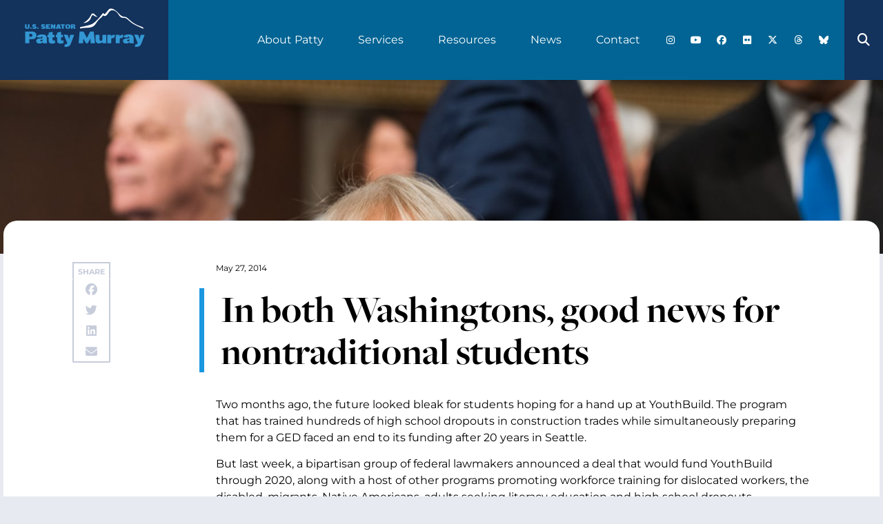

--- FILE ---
content_type: text/css
request_url: https://www.murray.senate.gov/wp-content/uploads/elementor/css/post-143.css?ver=1766404780
body_size: 1619
content:
.elementor-143 .elementor-element.elementor-element-2f28f09 > .elementor-container > .elementor-column > .elementor-widget-wrap{align-content:center;align-items:center;}.elementor-143 .elementor-element.elementor-element-2f28f09:not(.elementor-motion-effects-element-type-background), .elementor-143 .elementor-element.elementor-element-2f28f09 > .elementor-motion-effects-container > .elementor-motion-effects-layer{background-color:#016494;}.elementor-143 .elementor-element.elementor-element-2f28f09 > .elementor-container{min-height:80px;}.elementor-143 .elementor-element.elementor-element-2f28f09{transition:background 0.3s, border 0.3s, border-radius 0.3s, box-shadow 0.3s;z-index:1030;}.elementor-143 .elementor-element.elementor-element-2f28f09 > .elementor-background-overlay{transition:background 0.3s, border-radius 0.3s, opacity 0.3s;}.elementor-143 .elementor-element.elementor-element-368ec798:not(.elementor-motion-effects-element-type-background) > .elementor-widget-wrap, .elementor-143 .elementor-element.elementor-element-368ec798 > .elementor-widget-wrap > .elementor-motion-effects-container > .elementor-motion-effects-layer{background-color:#13325C;}.elementor-143 .elementor-element.elementor-element-368ec798 > .elementor-element-populated{transition:background 0.3s, border 0.3s, border-radius 0.3s, box-shadow 0.3s;margin:0px 0px 0px 0px;--e-column-margin-right:0px;--e-column-margin-left:0px;padding:0rem 1rem 0rem 1rem;}.elementor-143 .elementor-element.elementor-element-368ec798 > .elementor-element-populated > .elementor-background-overlay{transition:background 0.3s, border-radius 0.3s, opacity 0.3s;}.elementor-143 .elementor-element.elementor-element-5c5ecbc6.elementor-column > .elementor-widget-wrap{justify-content:flex-end;}.elementor-143 .elementor-element.elementor-element-61c7e5a0{width:auto;max-width:auto;--nav-menu-icon-size:25px;}.elementor-143 .elementor-element.elementor-element-61c7e5a0 .elementor-menu-toggle{margin-left:auto;background-color:var( --e-global-color-primary );border-width:0px;border-radius:0px;}.elementor-143 .elementor-element.elementor-element-61c7e5a0 .elementor-nav-menu .elementor-item{font-size:1rem;font-weight:400;}.elementor-143 .elementor-element.elementor-element-61c7e5a0 .elementor-nav-menu--main .elementor-item{color:#ffffff;fill:#ffffff;padding-left:30px;padding-right:30px;padding-top:5px;padding-bottom:5px;}.elementor-143 .elementor-element.elementor-element-61c7e5a0 .elementor-nav-menu--main .elementor-item:hover,
					.elementor-143 .elementor-element.elementor-element-61c7e5a0 .elementor-nav-menu--main .elementor-item.elementor-item-active,
					.elementor-143 .elementor-element.elementor-element-61c7e5a0 .elementor-nav-menu--main .elementor-item.highlighted,
					.elementor-143 .elementor-element.elementor-element-61c7e5a0 .elementor-nav-menu--main .elementor-item:focus{color:var( --e-global-color-b933c94 );fill:var( --e-global-color-b933c94 );}.elementor-143 .elementor-element.elementor-element-61c7e5a0 .elementor-nav-menu--main:not(.e--pointer-framed) .elementor-item:before,
					.elementor-143 .elementor-element.elementor-element-61c7e5a0 .elementor-nav-menu--main:not(.e--pointer-framed) .elementor-item:after{background-color:var( --e-global-color-7465bc4 );}.elementor-143 .elementor-element.elementor-element-61c7e5a0 .e--pointer-framed .elementor-item:before,
					.elementor-143 .elementor-element.elementor-element-61c7e5a0 .e--pointer-framed .elementor-item:after{border-color:var( --e-global-color-7465bc4 );}.elementor-143 .elementor-element.elementor-element-61c7e5a0 .e--pointer-framed .elementor-item:before{border-width:2px;}.elementor-143 .elementor-element.elementor-element-61c7e5a0 .e--pointer-framed.e--animation-draw .elementor-item:before{border-width:0 0 2px 2px;}.elementor-143 .elementor-element.elementor-element-61c7e5a0 .e--pointer-framed.e--animation-draw .elementor-item:after{border-width:2px 2px 0 0;}.elementor-143 .elementor-element.elementor-element-61c7e5a0 .e--pointer-framed.e--animation-corners .elementor-item:before{border-width:2px 0 0 2px;}.elementor-143 .elementor-element.elementor-element-61c7e5a0 .e--pointer-framed.e--animation-corners .elementor-item:after{border-width:0 2px 2px 0;}.elementor-143 .elementor-element.elementor-element-61c7e5a0 .e--pointer-underline .elementor-item:after,
					 .elementor-143 .elementor-element.elementor-element-61c7e5a0 .e--pointer-overline .elementor-item:before,
					 .elementor-143 .elementor-element.elementor-element-61c7e5a0 .e--pointer-double-line .elementor-item:before,
					 .elementor-143 .elementor-element.elementor-element-61c7e5a0 .e--pointer-double-line .elementor-item:after{height:2px;}.elementor-143 .elementor-element.elementor-element-61c7e5a0 .elementor-nav-menu--dropdown a, .elementor-143 .elementor-element.elementor-element-61c7e5a0 .elementor-menu-toggle{color:var( --e-global-color-b933c94 );fill:var( --e-global-color-b933c94 );}.elementor-143 .elementor-element.elementor-element-61c7e5a0 .elementor-nav-menu--dropdown{background-color:#016494;}.elementor-143 .elementor-element.elementor-element-61c7e5a0 .elementor-nav-menu--dropdown a:hover,
					.elementor-143 .elementor-element.elementor-element-61c7e5a0 .elementor-nav-menu--dropdown a.elementor-item-active,
					.elementor-143 .elementor-element.elementor-element-61c7e5a0 .elementor-nav-menu--dropdown a.highlighted,
					.elementor-143 .elementor-element.elementor-element-61c7e5a0 .elementor-menu-toggle:hover{color:var( --e-global-color-b933c94 );}.elementor-143 .elementor-element.elementor-element-61c7e5a0 .elementor-nav-menu--dropdown a:hover,
					.elementor-143 .elementor-element.elementor-element-61c7e5a0 .elementor-nav-menu--dropdown a.elementor-item-active,
					.elementor-143 .elementor-element.elementor-element-61c7e5a0 .elementor-nav-menu--dropdown a.highlighted{background-color:var( --e-global-color-primary );}.elementor-143 .elementor-element.elementor-element-61c7e5a0 .elementor-nav-menu--dropdown .elementor-item, .elementor-143 .elementor-element.elementor-element-61c7e5a0 .elementor-nav-menu--dropdown  .elementor-sub-item{font-size:0.8rem;}.elementor-143 .elementor-element.elementor-element-61c7e5a0 .elementor-nav-menu--main .elementor-nav-menu--dropdown, .elementor-143 .elementor-element.elementor-element-61c7e5a0 .elementor-nav-menu__container.elementor-nav-menu--dropdown{box-shadow:5px 5px 15px 0px rgba(0, 0, 0, 0.44);}.elementor-143 .elementor-element.elementor-element-61c7e5a0 div.elementor-menu-toggle{color:#ffffff;}.elementor-143 .elementor-element.elementor-element-61c7e5a0 div.elementor-menu-toggle svg{fill:#ffffff;}.elementor-143 .elementor-element.elementor-element-61c7e5a0 div.elementor-menu-toggle:hover{color:var( --e-global-color-b933c94 );}.elementor-143 .elementor-element.elementor-element-61c7e5a0 div.elementor-menu-toggle:hover svg{fill:var( --e-global-color-b933c94 );}.elementor-143 .elementor-element.elementor-element-61c7e5a0 .elementor-menu-toggle:hover{background-color:var( --e-global-color-primary );}.elementor-143 .elementor-element.elementor-element-a6accaf{--grid-template-columns:repeat(0, auto);width:auto;max-width:auto;--icon-size:16px;--grid-column-gap:5px;--grid-row-gap:0px;}.elementor-143 .elementor-element.elementor-element-a6accaf .elementor-widget-container{text-align:right;}.elementor-143 .elementor-element.elementor-element-a6accaf > .elementor-widget-container{margin:0rem 1rem 0rem 0rem;}.elementor-143 .elementor-element.elementor-element-a6accaf .elementor-social-icon{background-color:#016494;}.elementor-143 .elementor-element.elementor-element-a6accaf .elementor-social-icon i{color:#FFFFFF;}.elementor-143 .elementor-element.elementor-element-a6accaf .elementor-social-icon svg{fill:#FFFFFF;}.elementor-143 .elementor-element.elementor-element-47a398bc:not(.elementor-motion-effects-element-type-background) > .elementor-widget-wrap, .elementor-143 .elementor-element.elementor-element-47a398bc > .elementor-widget-wrap > .elementor-motion-effects-container > .elementor-motion-effects-layer{background-color:#13325C;}.elementor-143 .elementor-element.elementor-element-47a398bc.elementor-column > .elementor-widget-wrap{justify-content:center;}.elementor-143 .elementor-element.elementor-element-47a398bc > .elementor-element-populated{transition:background 0.3s, border 0.3s, border-radius 0.3s, box-shadow 0.3s;}.elementor-143 .elementor-element.elementor-element-47a398bc > .elementor-element-populated > .elementor-background-overlay{transition:background 0.3s, border-radius 0.3s, opacity 0.3s;}.elementor-143 .elementor-element.elementor-element-7d171755 .elementor-search-form{text-align:center;}.elementor-143 .elementor-element.elementor-element-7d171755 .elementor-search-form__toggle{--e-search-form-toggle-size:50px;--e-search-form-toggle-color:var( --e-global-color-b933c94 );--e-search-form-toggle-background-color:#13325C;--e-search-form-toggle-icon-size:calc(36em / 100);}.elementor-143 .elementor-element.elementor-element-7d171755.elementor-search-form--skin-full_screen .elementor-search-form__container{background-color:rgba(0,0,0,0.87);}.elementor-143 .elementor-element.elementor-element-7d171755 input[type="search"].elementor-search-form__input{font-size:35px;}.elementor-143 .elementor-element.elementor-element-7d171755:not(.elementor-search-form--skin-full_screen) .elementor-search-form__container{border-radius:3px;}.elementor-143 .elementor-element.elementor-element-7d171755.elementor-search-form--skin-full_screen input[type="search"].elementor-search-form__input{border-radius:3px;}.elementor-143 .elementor-element.elementor-element-7d171755 .elementor-search-form__toggle:hover{--e-search-form-toggle-color:var( --e-global-color-primary );}.elementor-143 .elementor-element.elementor-element-7d171755 .elementor-search-form__toggle:focus{--e-search-form-toggle-color:var( --e-global-color-primary );}.elementor-theme-builder-content-area{height:400px;}.elementor-location-header:before, .elementor-location-footer:before{content:"";display:table;clear:both;}@media(max-width:1366px){.elementor-143 .elementor-element.elementor-element-61c7e5a0 .elementor-nav-menu--main .elementor-item{padding-left:20px;padding-right:20px;}.elementor-143 .elementor-element.elementor-element-a6accaf{--icon-size:14px;}}@media(max-width:1024px){.elementor-143 .elementor-element.elementor-element-2f28f09{padding:0px 0px 0px 0px;}.elementor-143 .elementor-element.elementor-element-5c5ecbc6 > .elementor-element-populated{padding:0rem 1rem 0rem 0rem;}.elementor-143 .elementor-element.elementor-element-61c7e5a0 .elementor-nav-menu--main > .elementor-nav-menu > li > .elementor-nav-menu--dropdown, .elementor-143 .elementor-element.elementor-element-61c7e5a0 .elementor-nav-menu__container.elementor-nav-menu--dropdown{margin-top:45px !important;}.elementor-143 .elementor-element.elementor-element-61c7e5a0{--nav-menu-icon-size:30px;}}@media(max-width:767px){.elementor-143 .elementor-element.elementor-element-2f28f09{padding:0px 0px 0px 0px;}.elementor-143 .elementor-element.elementor-element-368ec798{width:35%;}.elementor-143 .elementor-element.elementor-element-5c5ecbc6{width:65%;}.elementor-143 .elementor-element.elementor-element-61c7e5a0 .elementor-nav-menu--main > .elementor-nav-menu > li > .elementor-nav-menu--dropdown, .elementor-143 .elementor-element.elementor-element-61c7e5a0 .elementor-nav-menu__container.elementor-nav-menu--dropdown{margin-top:35px !important;}.elementor-143 .elementor-element.elementor-element-61c7e5a0{--nav-menu-icon-size:40px;}.elementor-143 .elementor-element.elementor-element-47a398bc{width:15%;}}@media(min-width:768px){.elementor-143 .elementor-element.elementor-element-368ec798{width:15%;}.elementor-143 .elementor-element.elementor-element-5c5ecbc6{width:80.439%;}.elementor-143 .elementor-element.elementor-element-47a398bc{width:4.561%;}}@media(max-width:1366px) and (min-width:768px){.elementor-143 .elementor-element.elementor-element-368ec798{width:20%;}}@media(max-width:1024px) and (min-width:768px){.elementor-143 .elementor-element.elementor-element-5c5ecbc6{width:80%;}}/* Start custom CSS for column, class: .elementor-element-368ec798 */.elementor-143 .elementor-element.elementor-element-368ec798 {
    align-items: stretch;
}/* End custom CSS */
/* Start custom CSS for section, class: .elementor-element-2f28f09 */.elementor-143 .elementor-element.elementor-element-2f28f09 > .elementor-container {
    align-items: stretch;
}/* End custom CSS */

--- FILE ---
content_type: text/css
request_url: https://www.murray.senate.gov/wp-content/uploads/elementor/css/post-617.css?ver=1766404945
body_size: 1374
content:
.elementor-617 .elementor-element.elementor-element-b1f66c3{z-index:0;}.elementor-617 .elementor-element.elementor-element-d5d0b77 > .elementor-widget-container{background-color:var( --e-global-color-secondary );}.elementor-617 .elementor-element.elementor-element-d5d0b77 img{width:100%;height:35vh;object-fit:cover;object-position:center center;}.elementor-617 .elementor-element.elementor-element-5922883, .elementor-617 .elementor-element.elementor-element-5922883 > .elementor-background-overlay{border-radius:20px 20px 20px 20px;}.elementor-617 .elementor-element.elementor-element-5922883{margin-top:-3rem;margin-bottom:0rem;}.elementor-617 .elementor-element.elementor-element-ae088d4:not(.elementor-motion-effects-element-type-background) > .elementor-widget-wrap, .elementor-617 .elementor-element.elementor-element-ae088d4 > .elementor-widget-wrap > .elementor-motion-effects-container > .elementor-motion-effects-layer{background-color:var( --e-global-color-b933c94 );}.elementor-bc-flex-widget .elementor-617 .elementor-element.elementor-element-ae088d4.elementor-column .elementor-widget-wrap{align-items:flex-start;}.elementor-617 .elementor-element.elementor-element-ae088d4.elementor-column.elementor-element[data-element_type="column"] > .elementor-widget-wrap.elementor-element-populated{align-content:flex-start;align-items:flex-start;}.elementor-617 .elementor-element.elementor-element-ae088d4 > .elementor-element-populated, .elementor-617 .elementor-element.elementor-element-ae088d4 > .elementor-element-populated > .elementor-background-overlay, .elementor-617 .elementor-element.elementor-element-ae088d4 > .elementor-background-slideshow{border-radius:20px 20px 20px 20px;}.elementor-617 .elementor-element.elementor-element-ae088d4 > .elementor-element-populated{transition:background 0.3s, border 0.3s, border-radius 0.3s, box-shadow 0.3s;}.elementor-617 .elementor-element.elementor-element-ae088d4 > .elementor-element-populated > .elementor-background-overlay{transition:background 0.3s, border-radius 0.3s, opacity 0.3s;}.elementor-617 .elementor-element.elementor-element-ae088d4{z-index:100;}.elementor-617 .elementor-element.elementor-element-f46c58e > .elementor-container > .elementor-column > .elementor-widget-wrap{align-content:flex-start;align-items:flex-start;}.elementor-617 .elementor-element.elementor-element-f46c58e > .elementor-container{min-height:750px;}.elementor-617 .elementor-element.elementor-element-f46c58e{padding:02.5rem 5rem 02.5rem 5rem;}.elementor-617 .elementor-element.elementor-element-fb527df.elementor-column > .elementor-widget-wrap{justify-content:center;}.elementor-617 .elementor-element.elementor-element-fb527df > .elementor-widget-wrap > .elementor-widget:not(.elementor-widget__width-auto):not(.elementor-widget__width-initial):not(:last-child):not(.elementor-absolute){margin-bottom:0px;}.elementor-617 .elementor-element.elementor-element-b9a3391{width:var( --container-widget-width, 55px );max-width:55px;--container-widget-width:55px;--container-widget-flex-grow:0;text-align:center;}.elementor-617 .elementor-element.elementor-element-b9a3391 > .elementor-widget-container{border-style:solid;border-width:2px 2px 0px 2px;border-color:#C6CCDA;border-radius:0px 0px 0px 0px;}.elementor-617 .elementor-element.elementor-element-b9a3391 .elementor-heading-title{font-size:0.6875rem;font-weight:700;text-transform:uppercase;color:#C6CCDA;}.elementor-617 .elementor-element.elementor-element-951249f{width:var( --container-widget-width, 55px );max-width:55px;--container-widget-width:55px;--container-widget-flex-grow:0;--grid-side-margin:0px;--grid-column-gap:0px;--grid-row-gap:0px;--grid-bottom-margin:0px;--e-share-buttons-primary-color:var( --e-global-color-b933c94 );--e-share-buttons-secondary-color:#C6CCDA;}.elementor-617 .elementor-element.elementor-element-951249f > .elementor-widget-container{border-style:solid;border-width:0px 2px 2px 2px;border-color:#C6CCDA;border-radius:2px 2px 2px 2px;}.elementor-617 .elementor-element.elementor-element-951249f .elementor-share-btn{height:30px;}.elementor-617 .elementor-element.elementor-element-b876602 > .elementor-widget-container{margin:0rem 0rem 0rem 0rem;}.elementor-617 .elementor-element.elementor-element-b876602 .elementor-icon-list-icon{width:14px;}.elementor-617 .elementor-element.elementor-element-b876602 .elementor-icon-list-icon i{font-size:14px;}.elementor-617 .elementor-element.elementor-element-b876602 .elementor-icon-list-icon svg{--e-icon-list-icon-size:14px;}.elementor-617 .elementor-element.elementor-element-b876602 .elementor-icon-list-item{font-size:0.75rem;}.elementor-617 .elementor-element.elementor-element-07906f4 > .elementor-widget-container{margin:0rem 0rem 0rem -1.5rem;padding:0rem 0rem 0rem 1.5rem;border-style:solid;border-width:0px 0px 0px 7px;border-color:var( --e-global-color-primary );border-radius:0px 0px 0px 0px;}.elementor-617 .elementor-element.elementor-element-07906f4 .elementor-heading-title{font-size:3.5rem;font-weight:700;line-height:1.1em;color:var( --e-global-color-text );}.elementor-617 .elementor-element.elementor-element-a9c1037{font-size:1rem;}.elementor-617 .elementor-element.elementor-element-6361796 span.post-navigation__prev--label{color:var( --e-global-color-secondary );}.elementor-617 .elementor-element.elementor-element-6361796 span.post-navigation__next--label{color:var( --e-global-color-secondary );}.elementor-617 .elementor-element.elementor-element-6361796 span.post-navigation__prev--label, .elementor-617 .elementor-element.elementor-element-6361796 span.post-navigation__next--label{font-size:0.875rem;font-weight:400;text-transform:uppercase;letter-spacing:2px;}.elementor-617 .elementor-element.elementor-element-6361796 .post-navigation__arrow-wrapper{font-size:20px;}@media(max-width:1024px){.elementor-617 .elementor-element.elementor-element-5922883{margin-top:0rem;margin-bottom:0rem;}.elementor-617 .elementor-element.elementor-element-f46c58e{padding:1rem 1rem 1rem 1rem;} .elementor-617 .elementor-element.elementor-element-951249f{--grid-side-margin:0px;--grid-column-gap:0px;--grid-row-gap:0px;--grid-bottom-margin:0px;}}@media(max-width:767px){.elementor-bc-flex-widget .elementor-617 .elementor-element.elementor-element-fb527df.elementor-column .elementor-widget-wrap{align-items:center;}.elementor-617 .elementor-element.elementor-element-fb527df.elementor-column.elementor-element[data-element_type="column"] > .elementor-widget-wrap.elementor-element-populated{align-content:center;align-items:center;}.elementor-617 .elementor-element.elementor-element-fb527df > .elementor-element-populated{margin:0px 0px 0px 0px;--e-column-margin-right:0px;--e-column-margin-left:0px;padding:0rem 0rem 0rem 0rem;} .elementor-617 .elementor-element.elementor-element-951249f{--grid-side-margin:0px;--grid-column-gap:0px;--grid-row-gap:0px;--grid-bottom-margin:0px;}.elementor-617 .elementor-element.elementor-element-07906f4 > .elementor-widget-container{margin:0px 0px 0px 0px;}}@media(min-width:768px){.elementor-617 .elementor-element.elementor-element-fb527df{width:19.04%;}.elementor-617 .elementor-element.elementor-element-e50ce9d{width:80.96%;}}/* Start custom CSS for theme-post-featured-image, class: .elementor-element-d5d0b77 */.elementor-617 .elementor-element.elementor-element-d5d0b77 {
    overflow: hidden;
}

.elementor-617 .elementor-element.elementor-element-d5d0b77 .elementor-widget-container {
    height: 100%;
}

.elementor-617 .elementor-element.elementor-element-d5d0b77 img {
    object-position: center top;
}/* End custom CSS */
/* Start custom CSS for column, class: .elementor-element-fb527df */.elementor-617 .elementor-element.elementor-element-fb527df.elementor-column > .elementor-widget-wrap {
    flex-direction: column;
    justify-content: flex-start!important;
}/* End custom CSS */

--- FILE ---
content_type: text/css
request_url: https://www.murray.senate.gov/wp-content/uploads/elementor/custom-icons/icomoon/style.css?ver=1.0.0
body_size: 414
content:
@font-face {
  font-family: 'icomoon';
  src:  url('fonts/icomoon.eot?setcg9');
  src:  url('fonts/icomoon.eot?setcg9#iefix') format('embedded-opentype'),
    url('fonts/icomoon.ttf?setcg9') format('truetype'),
    url('fonts/icomoon.woff?setcg9') format('woff'),
    url('fonts/icomoon.svg?setcg9#icomoon') format('svg');
  font-weight: normal;
  font-style: normal;
  font-display: block;
}

[class^="icon-"], [class*=" icon-"] {
  /* use !important to prevent issues with browser extensions that change fonts */
  font-family: 'icomoon' !important;
  speak: never;
  font-style: normal;
  font-weight: normal;
  font-variant: normal;
  text-transform: none;
  line-height: 1;

  /* Better Font Rendering =========== */
  -webkit-font-smoothing: antialiased;
  -moz-osx-font-smoothing: grayscale;
}

.icon-bluesky-brands-solid:before {
  content: "\e900";
}
